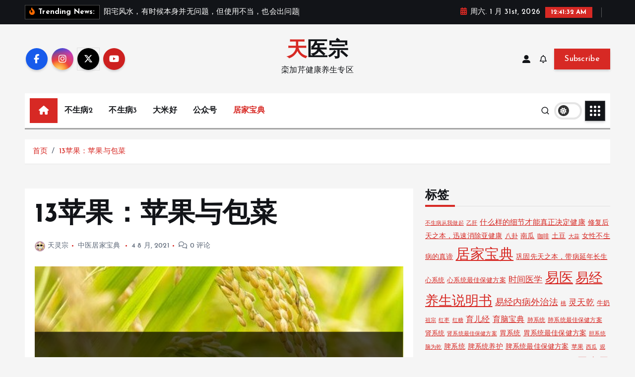

--- FILE ---
content_type: text/html; charset=UTF-8
request_url: https://tyz.pygowu.com/326.html
body_size: 16040
content:
<!doctype html>
<html lang="zh-Hans">
	<head>
		<meta charset="UTF-8">
		<meta name="viewport" content="width=device-width, initial-scale=1">
		<meta http-equiv="x-ua-compatible" content="ie=edge">
		
		<link rel="profile" href="https://gmpg.org/xfn/11">
		
		<meta name='robots' content='max-image-preview:large' />
<link rel="alternate" type="application/rss+xml" title="天医宗 &raquo; Feed" href="https://tyz.pygowu.com/feed" />
<link rel="alternate" type="application/rss+xml" title="天医宗 &raquo; 评论 Feed" href="https://tyz.pygowu.com/comments/feed" />
<link rel="alternate" title="oEmbed (JSON)" type="application/json+oembed" href="https://tyz.pygowu.com/wp-json/oembed/1.0/embed?url=https%3A%2F%2Ftyz.pygowu.com%2F326.html" />
<link rel="alternate" title="oEmbed (XML)" type="text/xml+oembed" href="https://tyz.pygowu.com/wp-json/oembed/1.0/embed?url=https%3A%2F%2Ftyz.pygowu.com%2F326.html&#038;format=xml" />
<style id='wp-img-auto-sizes-contain-inline-css' type='text/css'>
img:is([sizes=auto i],[sizes^="auto," i]){contain-intrinsic-size:3000px 1500px}
/*# sourceURL=wp-img-auto-sizes-contain-inline-css */
</style>
<link rel='stylesheet' id='wxsync_main_css-css' href='https://tyz.pygowu.com/wp-content/plugins/wxsync/libs/wxsync.css?ver=1.0.2' type='text/css' media='screen' />
<style id='wp-emoji-styles-inline-css' type='text/css'>

	img.wp-smiley, img.emoji {
		display: inline !important;
		border: none !important;
		box-shadow: none !important;
		height: 1em !important;
		width: 1em !important;
		margin: 0 0.07em !important;
		vertical-align: -0.1em !important;
		background: none !important;
		padding: 0 !important;
	}
/*# sourceURL=wp-emoji-styles-inline-css */
</style>
<style id='wp-block-library-inline-css' type='text/css'>
:root{--wp-block-synced-color:#7a00df;--wp-block-synced-color--rgb:122,0,223;--wp-bound-block-color:var(--wp-block-synced-color);--wp-editor-canvas-background:#ddd;--wp-admin-theme-color:#007cba;--wp-admin-theme-color--rgb:0,124,186;--wp-admin-theme-color-darker-10:#006ba1;--wp-admin-theme-color-darker-10--rgb:0,107,160.5;--wp-admin-theme-color-darker-20:#005a87;--wp-admin-theme-color-darker-20--rgb:0,90,135;--wp-admin-border-width-focus:2px}@media (min-resolution:192dpi){:root{--wp-admin-border-width-focus:1.5px}}.wp-element-button{cursor:pointer}:root .has-very-light-gray-background-color{background-color:#eee}:root .has-very-dark-gray-background-color{background-color:#313131}:root .has-very-light-gray-color{color:#eee}:root .has-very-dark-gray-color{color:#313131}:root .has-vivid-green-cyan-to-vivid-cyan-blue-gradient-background{background:linear-gradient(135deg,#00d084,#0693e3)}:root .has-purple-crush-gradient-background{background:linear-gradient(135deg,#34e2e4,#4721fb 50%,#ab1dfe)}:root .has-hazy-dawn-gradient-background{background:linear-gradient(135deg,#faaca8,#dad0ec)}:root .has-subdued-olive-gradient-background{background:linear-gradient(135deg,#fafae1,#67a671)}:root .has-atomic-cream-gradient-background{background:linear-gradient(135deg,#fdd79a,#004a59)}:root .has-nightshade-gradient-background{background:linear-gradient(135deg,#330968,#31cdcf)}:root .has-midnight-gradient-background{background:linear-gradient(135deg,#020381,#2874fc)}:root{--wp--preset--font-size--normal:16px;--wp--preset--font-size--huge:42px}.has-regular-font-size{font-size:1em}.has-larger-font-size{font-size:2.625em}.has-normal-font-size{font-size:var(--wp--preset--font-size--normal)}.has-huge-font-size{font-size:var(--wp--preset--font-size--huge)}.has-text-align-center{text-align:center}.has-text-align-left{text-align:left}.has-text-align-right{text-align:right}.has-fit-text{white-space:nowrap!important}#end-resizable-editor-section{display:none}.aligncenter{clear:both}.items-justified-left{justify-content:flex-start}.items-justified-center{justify-content:center}.items-justified-right{justify-content:flex-end}.items-justified-space-between{justify-content:space-between}.screen-reader-text{border:0;clip-path:inset(50%);height:1px;margin:-1px;overflow:hidden;padding:0;position:absolute;width:1px;word-wrap:normal!important}.screen-reader-text:focus{background-color:#ddd;clip-path:none;color:#444;display:block;font-size:1em;height:auto;left:5px;line-height:normal;padding:15px 23px 14px;text-decoration:none;top:5px;width:auto;z-index:100000}html :where(.has-border-color){border-style:solid}html :where([style*=border-top-color]){border-top-style:solid}html :where([style*=border-right-color]){border-right-style:solid}html :where([style*=border-bottom-color]){border-bottom-style:solid}html :where([style*=border-left-color]){border-left-style:solid}html :where([style*=border-width]){border-style:solid}html :where([style*=border-top-width]){border-top-style:solid}html :where([style*=border-right-width]){border-right-style:solid}html :where([style*=border-bottom-width]){border-bottom-style:solid}html :where([style*=border-left-width]){border-left-style:solid}html :where(img[class*=wp-image-]){height:auto;max-width:100%}:where(figure){margin:0 0 1em}html :where(.is-position-sticky){--wp-admin--admin-bar--position-offset:var(--wp-admin--admin-bar--height,0px)}@media screen and (max-width:600px){html :where(.is-position-sticky){--wp-admin--admin-bar--position-offset:0px}}

/*# sourceURL=wp-block-library-inline-css */
</style><style id='global-styles-inline-css' type='text/css'>
:root{--wp--preset--aspect-ratio--square: 1;--wp--preset--aspect-ratio--4-3: 4/3;--wp--preset--aspect-ratio--3-4: 3/4;--wp--preset--aspect-ratio--3-2: 3/2;--wp--preset--aspect-ratio--2-3: 2/3;--wp--preset--aspect-ratio--16-9: 16/9;--wp--preset--aspect-ratio--9-16: 9/16;--wp--preset--color--black: #000000;--wp--preset--color--cyan-bluish-gray: #abb8c3;--wp--preset--color--white: #ffffff;--wp--preset--color--pale-pink: #f78da7;--wp--preset--color--vivid-red: #cf2e2e;--wp--preset--color--luminous-vivid-orange: #ff6900;--wp--preset--color--luminous-vivid-amber: #fcb900;--wp--preset--color--light-green-cyan: #7bdcb5;--wp--preset--color--vivid-green-cyan: #00d084;--wp--preset--color--pale-cyan-blue: #8ed1fc;--wp--preset--color--vivid-cyan-blue: #0693e3;--wp--preset--color--vivid-purple: #9b51e0;--wp--preset--gradient--vivid-cyan-blue-to-vivid-purple: linear-gradient(135deg,rgb(6,147,227) 0%,rgb(155,81,224) 100%);--wp--preset--gradient--light-green-cyan-to-vivid-green-cyan: linear-gradient(135deg,rgb(122,220,180) 0%,rgb(0,208,130) 100%);--wp--preset--gradient--luminous-vivid-amber-to-luminous-vivid-orange: linear-gradient(135deg,rgb(252,185,0) 0%,rgb(255,105,0) 100%);--wp--preset--gradient--luminous-vivid-orange-to-vivid-red: linear-gradient(135deg,rgb(255,105,0) 0%,rgb(207,46,46) 100%);--wp--preset--gradient--very-light-gray-to-cyan-bluish-gray: linear-gradient(135deg,rgb(238,238,238) 0%,rgb(169,184,195) 100%);--wp--preset--gradient--cool-to-warm-spectrum: linear-gradient(135deg,rgb(74,234,220) 0%,rgb(151,120,209) 20%,rgb(207,42,186) 40%,rgb(238,44,130) 60%,rgb(251,105,98) 80%,rgb(254,248,76) 100%);--wp--preset--gradient--blush-light-purple: linear-gradient(135deg,rgb(255,206,236) 0%,rgb(152,150,240) 100%);--wp--preset--gradient--blush-bordeaux: linear-gradient(135deg,rgb(254,205,165) 0%,rgb(254,45,45) 50%,rgb(107,0,62) 100%);--wp--preset--gradient--luminous-dusk: linear-gradient(135deg,rgb(255,203,112) 0%,rgb(199,81,192) 50%,rgb(65,88,208) 100%);--wp--preset--gradient--pale-ocean: linear-gradient(135deg,rgb(255,245,203) 0%,rgb(182,227,212) 50%,rgb(51,167,181) 100%);--wp--preset--gradient--electric-grass: linear-gradient(135deg,rgb(202,248,128) 0%,rgb(113,206,126) 100%);--wp--preset--gradient--midnight: linear-gradient(135deg,rgb(2,3,129) 0%,rgb(40,116,252) 100%);--wp--preset--font-size--small: 13px;--wp--preset--font-size--medium: 20px;--wp--preset--font-size--large: 36px;--wp--preset--font-size--x-large: 42px;--wp--preset--spacing--20: 0.44rem;--wp--preset--spacing--30: 0.67rem;--wp--preset--spacing--40: 1rem;--wp--preset--spacing--50: 1.5rem;--wp--preset--spacing--60: 2.25rem;--wp--preset--spacing--70: 3.38rem;--wp--preset--spacing--80: 5.06rem;--wp--preset--shadow--natural: 6px 6px 9px rgba(0, 0, 0, 0.2);--wp--preset--shadow--deep: 12px 12px 50px rgba(0, 0, 0, 0.4);--wp--preset--shadow--sharp: 6px 6px 0px rgba(0, 0, 0, 0.2);--wp--preset--shadow--outlined: 6px 6px 0px -3px rgb(255, 255, 255), 6px 6px rgb(0, 0, 0);--wp--preset--shadow--crisp: 6px 6px 0px rgb(0, 0, 0);}:where(.is-layout-flex){gap: 0.5em;}:where(.is-layout-grid){gap: 0.5em;}body .is-layout-flex{display: flex;}.is-layout-flex{flex-wrap: wrap;align-items: center;}.is-layout-flex > :is(*, div){margin: 0;}body .is-layout-grid{display: grid;}.is-layout-grid > :is(*, div){margin: 0;}:where(.wp-block-columns.is-layout-flex){gap: 2em;}:where(.wp-block-columns.is-layout-grid){gap: 2em;}:where(.wp-block-post-template.is-layout-flex){gap: 1.25em;}:where(.wp-block-post-template.is-layout-grid){gap: 1.25em;}.has-black-color{color: var(--wp--preset--color--black) !important;}.has-cyan-bluish-gray-color{color: var(--wp--preset--color--cyan-bluish-gray) !important;}.has-white-color{color: var(--wp--preset--color--white) !important;}.has-pale-pink-color{color: var(--wp--preset--color--pale-pink) !important;}.has-vivid-red-color{color: var(--wp--preset--color--vivid-red) !important;}.has-luminous-vivid-orange-color{color: var(--wp--preset--color--luminous-vivid-orange) !important;}.has-luminous-vivid-amber-color{color: var(--wp--preset--color--luminous-vivid-amber) !important;}.has-light-green-cyan-color{color: var(--wp--preset--color--light-green-cyan) !important;}.has-vivid-green-cyan-color{color: var(--wp--preset--color--vivid-green-cyan) !important;}.has-pale-cyan-blue-color{color: var(--wp--preset--color--pale-cyan-blue) !important;}.has-vivid-cyan-blue-color{color: var(--wp--preset--color--vivid-cyan-blue) !important;}.has-vivid-purple-color{color: var(--wp--preset--color--vivid-purple) !important;}.has-black-background-color{background-color: var(--wp--preset--color--black) !important;}.has-cyan-bluish-gray-background-color{background-color: var(--wp--preset--color--cyan-bluish-gray) !important;}.has-white-background-color{background-color: var(--wp--preset--color--white) !important;}.has-pale-pink-background-color{background-color: var(--wp--preset--color--pale-pink) !important;}.has-vivid-red-background-color{background-color: var(--wp--preset--color--vivid-red) !important;}.has-luminous-vivid-orange-background-color{background-color: var(--wp--preset--color--luminous-vivid-orange) !important;}.has-luminous-vivid-amber-background-color{background-color: var(--wp--preset--color--luminous-vivid-amber) !important;}.has-light-green-cyan-background-color{background-color: var(--wp--preset--color--light-green-cyan) !important;}.has-vivid-green-cyan-background-color{background-color: var(--wp--preset--color--vivid-green-cyan) !important;}.has-pale-cyan-blue-background-color{background-color: var(--wp--preset--color--pale-cyan-blue) !important;}.has-vivid-cyan-blue-background-color{background-color: var(--wp--preset--color--vivid-cyan-blue) !important;}.has-vivid-purple-background-color{background-color: var(--wp--preset--color--vivid-purple) !important;}.has-black-border-color{border-color: var(--wp--preset--color--black) !important;}.has-cyan-bluish-gray-border-color{border-color: var(--wp--preset--color--cyan-bluish-gray) !important;}.has-white-border-color{border-color: var(--wp--preset--color--white) !important;}.has-pale-pink-border-color{border-color: var(--wp--preset--color--pale-pink) !important;}.has-vivid-red-border-color{border-color: var(--wp--preset--color--vivid-red) !important;}.has-luminous-vivid-orange-border-color{border-color: var(--wp--preset--color--luminous-vivid-orange) !important;}.has-luminous-vivid-amber-border-color{border-color: var(--wp--preset--color--luminous-vivid-amber) !important;}.has-light-green-cyan-border-color{border-color: var(--wp--preset--color--light-green-cyan) !important;}.has-vivid-green-cyan-border-color{border-color: var(--wp--preset--color--vivid-green-cyan) !important;}.has-pale-cyan-blue-border-color{border-color: var(--wp--preset--color--pale-cyan-blue) !important;}.has-vivid-cyan-blue-border-color{border-color: var(--wp--preset--color--vivid-cyan-blue) !important;}.has-vivid-purple-border-color{border-color: var(--wp--preset--color--vivid-purple) !important;}.has-vivid-cyan-blue-to-vivid-purple-gradient-background{background: var(--wp--preset--gradient--vivid-cyan-blue-to-vivid-purple) !important;}.has-light-green-cyan-to-vivid-green-cyan-gradient-background{background: var(--wp--preset--gradient--light-green-cyan-to-vivid-green-cyan) !important;}.has-luminous-vivid-amber-to-luminous-vivid-orange-gradient-background{background: var(--wp--preset--gradient--luminous-vivid-amber-to-luminous-vivid-orange) !important;}.has-luminous-vivid-orange-to-vivid-red-gradient-background{background: var(--wp--preset--gradient--luminous-vivid-orange-to-vivid-red) !important;}.has-very-light-gray-to-cyan-bluish-gray-gradient-background{background: var(--wp--preset--gradient--very-light-gray-to-cyan-bluish-gray) !important;}.has-cool-to-warm-spectrum-gradient-background{background: var(--wp--preset--gradient--cool-to-warm-spectrum) !important;}.has-blush-light-purple-gradient-background{background: var(--wp--preset--gradient--blush-light-purple) !important;}.has-blush-bordeaux-gradient-background{background: var(--wp--preset--gradient--blush-bordeaux) !important;}.has-luminous-dusk-gradient-background{background: var(--wp--preset--gradient--luminous-dusk) !important;}.has-pale-ocean-gradient-background{background: var(--wp--preset--gradient--pale-ocean) !important;}.has-electric-grass-gradient-background{background: var(--wp--preset--gradient--electric-grass) !important;}.has-midnight-gradient-background{background: var(--wp--preset--gradient--midnight) !important;}.has-small-font-size{font-size: var(--wp--preset--font-size--small) !important;}.has-medium-font-size{font-size: var(--wp--preset--font-size--medium) !important;}.has-large-font-size{font-size: var(--wp--preset--font-size--large) !important;}.has-x-large-font-size{font-size: var(--wp--preset--font-size--x-large) !important;}
/*# sourceURL=global-styles-inline-css */
</style>

<style id='classic-theme-styles-inline-css' type='text/css'>
/*! This file is auto-generated */
.wp-block-button__link{color:#fff;background-color:#32373c;border-radius:9999px;box-shadow:none;text-decoration:none;padding:calc(.667em + 2px) calc(1.333em + 2px);font-size:1.125em}.wp-block-file__button{background:#32373c;color:#fff;text-decoration:none}
/*# sourceURL=/wp-includes/css/classic-themes.min.css */
</style>
<link rel='stylesheet' id='slick-css' href='https://tyz.pygowu.com/wp-content/themes/newsmunch/assets/vendors/css/slick.css?ver=6.9' type='text/css' media='all' />
<link rel='stylesheet' id='all-css-css' href='https://tyz.pygowu.com/wp-content/themes/newsmunch/assets/vendors/css/all.min.css?ver=6.9' type='text/css' media='all' />
<link rel='stylesheet' id='animate-css' href='https://tyz.pygowu.com/wp-content/themes/newsmunch/assets/vendors/css/animate.min.css?ver=6.9' type='text/css' media='all' />
<link rel='stylesheet' id='newsmunch-core-css' href='https://tyz.pygowu.com/wp-content/themes/newsmunch/assets/css/core.css?ver=6.9' type='text/css' media='all' />
<link rel='stylesheet' id='newsmunch-theme-css' href='https://tyz.pygowu.com/wp-content/themes/newsmunch/assets/css/themes.css?ver=6.9' type='text/css' media='all' />
<link rel='stylesheet' id='newsmunch-woocommerce-css' href='https://tyz.pygowu.com/wp-content/themes/newsmunch/assets/css/woo-styles.css?ver=6.9' type='text/css' media='all' />
<link rel='stylesheet' id='newsmunch-dark-css' href='https://tyz.pygowu.com/wp-content/themes/newsmunch/assets/css/dark.css?ver=6.9' type='text/css' media='all' />
<link rel='stylesheet' id='newsmunch-responsive-css' href='https://tyz.pygowu.com/wp-content/themes/newsmunch/assets/css/responsive.css?ver=6.9' type='text/css' media='all' />
<link rel='stylesheet' id='newsmunch-style-css' href='https://tyz.pygowu.com/wp-content/themes/newstick/style.css?ver=6.9' type='text/css' media='all' />
<style id='newsmunch-style-inline-css' type='text/css'>
.dt-container-md,.dt__slider-main .owl-dots {
						max-width: 2000px;
					}
	@media (min-width: 992px) {#dt-main {
					max-width:67%;
					flex-basis:67%;
				}
#dt-sidebar {
					max-width:33%;
					flex-basis:33%;
				}}

/*# sourceURL=newsmunch-style-inline-css */
</style>
<link rel='stylesheet' id='newsmunch-google-fonts-css' href='https://tyz.pygowu.com/wp-content/fonts/c9de25b5f293627f0fd53a61da7e2d86.css' type='text/css' media='all' />
<link rel='stylesheet' id='newstick-parent-theme-style-css' href='https://tyz.pygowu.com/wp-content/themes/newsmunch/style.css?ver=6.9' type='text/css' media='all' />
<script type="text/javascript" src="https://tyz.pygowu.com/wp-includes/js/jquery/jquery.min.js?ver=3.7.1" id="jquery-core-js"></script>
<script type="text/javascript" src="https://tyz.pygowu.com/wp-includes/js/jquery/jquery-migrate.min.js?ver=3.4.1" id="jquery-migrate-js"></script>
<script type="text/javascript" src="https://tyz.pygowu.com/wp-content/plugins/links-auto-replacer/public/js/lar-public.js?ver=2.0.0" id="links-auto-replacer-js"></script>
<script type="text/javascript" src="https://tyz.pygowu.com/wp-content/themes/newsmunch/assets/vendors/js/slick.min.js?ver=1" id="slick-js"></script>
<link rel="https://api.w.org/" href="https://tyz.pygowu.com/wp-json/" /><link rel="alternate" title="JSON" type="application/json" href="https://tyz.pygowu.com/wp-json/wp/v2/posts/326" /><link rel="EditURI" type="application/rsd+xml" title="RSD" href="https://tyz.pygowu.com/xmlrpc.php?rsd" />
<meta name="generator" content="WordPress 6.9" />
<link rel="canonical" href="https://tyz.pygowu.com/326.html" />
<link rel='shortlink' href='https://tyz.pygowu.com/?p=326' />
<style> .lar_social_share_icon{
 				margin: 2px;
 				}</style><title>13苹果：苹果与包菜-天医宗</title>
<meta name="description" content="苹果与包菜 有人喜欢吃苹果，湿疹厉害。其亲戚教她一个方法：简&hellip;" />
<meta name="keywords" content="居家宝典,苹果" />
<script charset="UTF-8" id="LA_COLLECT" src="//sdk.51.la/js-sdk-pro.min.js"></script>
                <script>LA.init({id: "JvifoVgMxUuykYrh",ck: "JvifoVgMxUuykYrh"})</script>	<style type="text/css">
			body header .site--logo .site--title,
		body header .site--logo .site--description {
			color: #121418;
		}
		</style>
	<link rel="icon" href="https://tyz.pygowu.com/wp-content/uploads/2020/08/cropped-logo-32x32.png" sizes="32x32" />
<link rel="icon" href="https://tyz.pygowu.com/wp-content/uploads/2020/08/cropped-logo-192x192.png" sizes="192x192" />
<link rel="apple-touch-icon" href="https://tyz.pygowu.com/wp-content/uploads/2020/08/cropped-logo-180x180.png" />
<meta name="msapplication-TileImage" content="https://tyz.pygowu.com/wp-content/uploads/2020/08/cropped-logo-270x270.png" />
	</head>
<body class="wp-singular post-template-default single single-post postid-326 single-format-standard wp-theme-newsmunch wp-child-theme-newstick dt-section--title-three btn--effect-one sticky-header sticky-sidebar">
	 <div class="dt_readingbar-wrapper">
        <div class="dt_readingbar"></div>
    </div>
	<div id="page" class="site">
		<a class="skip-link screen-reader-text" href="#content">跳转到内容</a>
	
			 <div id="dt_preloader" class="dt_preloader">
			<div class="dt_preloader-inner">
				<div class="dt_preloader-handle">
					<button type="button" class="dt_preloader-close site--close"></button>
					<div class="dt_preloader-animation">
						<div class="dt_preloader-object"></div>
					</div>
				</div>
			</div>
		</div>
		
<header id="dt_header" class="dt_header header--ten menu__active-three">
	<div class="dt_header-inner">
					<div class="dt_header-topbar dt-d-lg-block dt-d-none">
					<div class="dt-container-md">
		<div class="dt-row">
			<div class="dt-col-lg-7 dt-col-12">
				<div class="dt_header-wrap left">
							<div class="widget dt-news-headline">
							<strong class="dt-news-heading"><i class="fas fa-fire-alt"></i> Trending News:</strong>
						<span class="dt_heading dt_heading_2">
				<span class="dt_heading_inner">
					<b class="is_on">阳宅风水，有时候本身并无问题，但使用不当，也会出问题</b><b class="">家里或者阳台上的花花草草，也算得是阳宅风水</b><b class="">居家过日子，有小孩子的，也要注意色泽非常艳丽的东西</b><b class="">窗前挂着一串风铃开通黄泉路的</b><b class="">家里的风水，还要注意床下</b><b class="">旅游纪念品造成阳宅风水问题</b><b class="">房子内里的风水，也是很重要的</b><b class="">房子本身自然也很重要</b><b class="">房子的外部环境很重要的</b><b class="">命对人的影响第一，运对人的影响第二，风水对人的影响第三</b><b class="">知道自己的运气所在，好用得很的</b><b class="">人体是一个小宇宙</b><b class="">中国传统上常说的“运气”，就是这么来的，就是指的五运六气</b><b class="">八卦的特性</b><b class="">离卦特性</b><b class="">震卦特性</b><b class="">坤卦特性</b><b class="">兑卦特性</b><b class="">巽卦的特性</b><b class="">一个人生日八字对应的卦象，刻画了人的最为本质的性格</b><b class="">不能从表面上看人的</b><b class="">命运决定性格</b><b class="">高考女生止月经</b><b class="">天黑后，被人拍肩膀&#8212;&#8211;一例</b><b class="">耳朵闭气&#8212;-一例</b><b class="">闲聊：愿意生孩子</b><b class="">宫颈息肉、子宫内膜息肉、白带&#8212;&#8211;一例</b><b class="">补脾的方法</b><b class="">补脾，擅长人际交往</b><b class="">闲聊：艮卦男人</b><b class="">咳嗽，乳中穴</b><b class="">闲聊：牡丹花与男孩</b><b class="">注意：太阳晒被子、衣物&#8212;&#8211;</b><b class="">挺胸直背&#8212;温溜穴</b><b class="">尿道口疼&#8212;-一例</b><b class="">发烧，印堂与太阳穴疼&#8212;&#8211;一例</b><b class="">颈部一动就痛&#8212;&#8211;一例</b><b class="">小孩子病后情绪不高&#8212;&#8211;一例</b><b class="">灵气空间健康讲堂</b><b class="">多点侠溪和光明,可消淋巴结肿大</b><b class="">我用耳尖放血法来治麦粒肿</b><b class="">金银花，鼻子生疮就找它</b><b class="">鼻孔老发干、银翘、侠溪来救难</b><b class="">有鼻炎，嚼人参就会好</b><b class="">爱流鼻血的人，请多闻人参</b><b class="">牙痛起来要命，谁是我们救星</b><b class="">脚丫问题</b><b class="">手指起小泡&#8212;&#8211;一例</b><b class="">油炸食物&#8212;&#8211;</b><b class="">皮肤大片红疹（吃小龙虾么，看过来&#8212;&#8211;）</b><b class="">注意带孩子的人！</b><b class="">肩周炎</b><b class="">提升做饭天赋，让做饭好吃</b><b class="">吃柑橘有痰、鼻塞（附支正图片）</b><b class="">己巳月来临！</b><b class="">皮肤问题，取支正穴</b><b class="">闲聊：清华113周年校庆</b><b class="">关于教育孩子&#8212;&#8211;</b><b class="">吃撑，消化不良&#8212;&#8211;一例</b><b class="">打鼾</b><b class="">男人，女人</b><b class="">局部疼痛</b><b class="">头疼，发烧&#8212;&#8211;一例</b><b class="">头部怕风，兑端穴</b><b class="">今日甲子，适宜谈情说爱</b><b class="">补肝，喜欢家庭和孩子</b><b class="">《地母经》里的甲辰年</b><b class="">小麦面粉功效</b><b class="">莲子</b><b class="">荷花</b><b class="">脑中幻想&#8212;&#8211;一例</b><b class="">高烧手抖，浑身无力&#8212;&#8211;一例</b><b class="">鼻炎预防&#8212;&#8211;一例</b><b class="">网球肘&#8212;&#8211;一例</b><b class="">鬼压床、做噩梦&#8212;一例</b><b class="">离魂，鬼压床&#8212;-一例</b><b class="">悲伤，痛苦&#8212;&#8211;一例</b><b class="">焦虑症&#8212;一例</b><b class="">找原因的重要性&#8212;打喷嚏流鼻涕一例</b><b class="">后脑勺疼</b><b class="">麻辣鱼引起眩晕&#8212;&#8211;一例</b><b class="">带状疱疹</b><b class="">一命二运三风水，个人卦象计算方法</b><b class="">生死由命，富贵在天</b><b class="">中国自古讲究“入土为安”</b><b class="">未定生，先定死</b><b class="">闲话五：一命二运三风水</b><b class="">姻缘，也可求助祖宗们</b><b class="">求神仙保佑不如求祖宗保佑</b><b class="">一年有四大鬼节</b><b class="">祖宗参与孩子的成长</b><b class="">祖宗们不仅买孩子送来，也参与孩子的成长的</b><b class="">有夫妇婚后八年未孕</b><b class="">做过一个梦，梦里，她的祖宗跟她要三样东西</b><b class="">提到祖宗买孩子，曾经听过的一个故事来</b><b class="">闲话四：祖宗保佑</b><b class="">古话说，请神容易送神难。何止是送神难呢</b><b class="">铃铛呀&#8212;&#8211;那是开通黄泉路的东西</b><b class="">自助者天助，“求人不如求己”</b><b class="">人有三魂，受天魂、地魂的保佑</b>				</span>
			</span>
		</div>
					</div>
			</div>
			<div class="dt-col-lg-5 dt-col-12">
				<div class="dt_header-wrap right">
							<div class="widget dt-current-date">
							<span>
					<i class="fas fa-calendar-alt"></i> 
					周六. 1 月 31st, 2026 				</span>
										<span id="dt-time" class="dt-time"></span>
				
		</div>
								<div class="widget dt-weather">
			<div class="cities"></div>
		</div>
					</div>
			</div>
		</div>
	</div>
				</div>
				<div class="dt_header-navwrapper">
			<div class="dt_header-navwrapperinner">
				<!--=== / Start: DT_Navbar / === -->
				<div class="dt_navbar dt-d-none dt-d-lg-block">
					<div class="dt_navbar-wrapper is--sticky">
						<div class="dt_navbar-inner " >
							<div class="dt-container-md">
								<div class="dt-row dt-py-5">                                        
									<div class="dt-col-md dt-my-auto">
										<div class="dt_navbar-right">
											<ul class="dt_navbar-list-right">
												<li class="dt_navbar-widget-item">
															<div class="widget widget_social">
							<a href="#"><i class="fab fa-facebook-f"></i></a>
							<a href="#"><i class="fab fa-instagram"></i></a>
							<a href="#"><i class="fab fa-x-twitter"></i></a>
							<a href="#"><i class="fab fa-youtube"></i></a>
					</div>
													</li>
											</ul>
										</div>
									</div>
									<div class="dt-col-md dt-my-auto">
										<div class="site--logo">
														<a href="https://tyz.pygowu.com/">
				<h1 class="site--title">
					天医宗				</h1>
			</a>	
								<p class="site--description">栾加芹健康养生专区</p>
												</div>
									</div>
									<div class="dt-col-md dt-my-auto">
										<div class="dt_navbar-right">
											<ul class="dt_navbar-list-right">
																											<li class="dt_navbar-login-item">
									<a href="https://tyz.pygowu.com/wp-login.php?redirect_to=https%3A%2F%2Ftyz.pygowu.com" class="dt-user-login"><i class="fas fa-user-alt"></i></a>
							</li>
																	<li class="dt_navbar-subscribe-item">
				<a href="#" class="dt-subscribe"><i class="far fa-bell"></i></a>
			</li>
															<li class="dt_navbar-button-item">
		<a href="#"  class="dt-btn dt-btn-primary" data-title="Subscribe">Subscribe</a>
	</li>
											</ul>
										</div>
									</div>
								</div>
							</div>
						</div>
						<div class="dt_navbar-menus">
							<div class="dt-container-md">
								<div class="dt-row">
									<div class="dt-col-12">
										<div class="dt_navbar-menu">
											<nav class="dt_navbar-nav">
																								<span class="dt_home-icon"><a href="https://tyz.pygowu.com" class="nav-link" aria-current="page"><i class="fas fa-home"></i></a></span>
												<ul id="menu-%e4%b8%bb%e8%8f%9c%e5%8d%95" class="dt_navbar-mainmenu"><li itemscope="itemscope" itemtype="https://www.schema.org/SiteNavigationElement" id="menu-item-365" class="menu-item menu-item-type-taxonomy menu-item-object-category menu-item-365 menu-item"><a title="不生病2" href="https://tyz.pygowu.com/category/bsb2" class="nav-link">不生病2</a></li>
<li itemscope="itemscope" itemtype="https://www.schema.org/SiteNavigationElement" id="menu-item-366" class="menu-item menu-item-type-taxonomy menu-item-object-category menu-item-366 menu-item"><a title="不生病3" href="https://tyz.pygowu.com/category/bsb3" class="nav-link">不生病3</a></li>
<li itemscope="itemscope" itemtype="https://www.schema.org/SiteNavigationElement" id="menu-item-367" class="menu-item menu-item-type-taxonomy menu-item-object-category menu-item-367 menu-item"><a title="大米好" href="https://tyz.pygowu.com/category/dmbyh" class="nav-link">大米好</a></li>
<li itemscope="itemscope" itemtype="https://www.schema.org/SiteNavigationElement" id="menu-item-455" class="menu-item menu-item-type-taxonomy menu-item-object-category menu-item-455 menu-item"><a title="公众号" href="https://tyz.pygowu.com/category/tyz" class="nav-link">公众号</a></li>
<li itemscope="itemscope" itemtype="https://www.schema.org/SiteNavigationElement" id="menu-item-368" class="menu-item menu-item-type-taxonomy menu-item-object-category current-post-ancestor current-menu-parent current-post-parent active menu-item-368 menu-item"><a title="居家宝典" href="https://tyz.pygowu.com/category/baodian" class="nav-link">居家宝典</a></li>
</ul>											</nav>
											<div class="dt_navbar-right">
												<ul class="dt_navbar-list-right">													
													<li class="dt_navbar-search-item">
	<button class="dt_navbar-search-toggle"><svg class="icon"><use xlink:href="https://tyz.pygowu.com/wp-content/themes/newsmunch/assets/icons/icons.svg#search-icon"></use></svg></button>
	<div class="dt_search search--header">
		<form method="get" class="dt_search-form" action="https://tyz.pygowu.com/" aria-label="重新搜索">
			<label for="dt_search-form-1">
				 				<span class="screen-reader-text">搜索：</span>
				<input type="search" id="dt_search-form-1" class="dt_search-field" placeholder="在这里搜索" value="" name="s" />
			</label>
			<button type="submit" class="dt_search-submit search-submit"><i class="fas fa-search" aria-hidden="true"></i></button>
		</form>
				<div class="categories">
			<h5>或者查看我们的热门类别...</h5>
			<div class="widget">
				<div class="wp-block-tag-cloud">
					<a href="https://tyz.pygowu.com/tag/%e4%b8%81%e9%85%89">丁酉</a><a href="https://tyz.pygowu.com/tag/%e4%b8%83%e6%9c%88%e5%8d%8a">七月半</a><a href="https://tyz.pygowu.com/tag/%e4%b8%89%e4%b8%83">三七</a><a href="https://tyz.pygowu.com/tag/%e4%b8%8a%e7%81%ab">上火</a><a href="https://tyz.pygowu.com/tag/%e4%b8%8a%e8%84%98">上脘</a><a href="https://tyz.pygowu.com/tag/%e4%b8%8d%e5%ad%95%e7%97%87">不孕症</a><a href="https://tyz.pygowu.com/tag/%e4%b8%8d%e7%94%9f%e7%97%85%e4%bb%8e%e6%88%91%e5%81%9a%e8%b5%b7">不生病从我做起</a><a href="https://tyz.pygowu.com/tag/%e4%b8%98%e5%a2%9f">丘墟</a><a href="https://tyz.pygowu.com/tag/%e4%b8%9d%e7%93%9c">丝瓜</a>				</div>
			</div>
		</div>
				<button type="button" class="dt_search-close site--close"></button>
	</div>
</li>
														<li class="dt_switcherdarkbtn-item">
		<button type="button" class="dt_switcherdarkbtn"></button>
	</li>
															<li class="dt_navbar-sidebar-item">
			<div class="dt_navbar-sidebar-btn">
				<button type="button" class="dt_navbar-sidebar-toggle">
					<span class="dt_navbar-sidebar-toggle-inner"><span></span><span></span><span></span><span></span><span></span><span></span><span></span><span></span><span></span></span>
				</button>
				<div class="dt_sidebar-toggle">
					<div class="off--layer dt_sidebar-close"></div>
					<div class="dt_sidebar-wrapper">
						<div class="dt_sidebar-inner">
							<button type="button" class="dt_sidebar-close site--close"></button>
							<div class="dt_sidebar-content">
															</div>
						</div>
					</div>
				</div>
			</div>
		</li>
														
												</ul>
											</div>
										</div>
									</div>
								</div>
							</div>
						</div>
					</div>
				</div>
				<!--=== / End: DT_Navbar / === -->
				<!--=== / Start: DT_Mobile Menu / === -->
				<div class="dt_mobilenav dt-d-lg-none">
											<div class="dt_mobilenav-topbar">
							<button type="button" class="dt_mobilenav-topbar-toggle"><i class="fas fa-angle-double-down" aria-hidden="true"></i></button>
							<div class="dt_mobilenav-topbar-content">
								<div class="dt_header-topbar">
										<div class="dt-container-md">
		<div class="dt-row">
			<div class="dt-col-lg-7 dt-col-12">
				<div class="dt_header-wrap left">
							<div class="widget dt-news-headline">
							<strong class="dt-news-heading"><i class="fas fa-fire-alt"></i> Trending News:</strong>
						<span class="dt_heading dt_heading_2">
				<span class="dt_heading_inner">
					<b class="is_on">阳宅风水，有时候本身并无问题，但使用不当，也会出问题</b><b class="">家里或者阳台上的花花草草，也算得是阳宅风水</b><b class="">居家过日子，有小孩子的，也要注意色泽非常艳丽的东西</b><b class="">窗前挂着一串风铃开通黄泉路的</b><b class="">家里的风水，还要注意床下</b><b class="">旅游纪念品造成阳宅风水问题</b><b class="">房子内里的风水，也是很重要的</b><b class="">房子本身自然也很重要</b><b class="">房子的外部环境很重要的</b><b class="">命对人的影响第一，运对人的影响第二，风水对人的影响第三</b><b class="">知道自己的运气所在，好用得很的</b><b class="">人体是一个小宇宙</b><b class="">中国传统上常说的“运气”，就是这么来的，就是指的五运六气</b><b class="">八卦的特性</b><b class="">离卦特性</b><b class="">震卦特性</b><b class="">坤卦特性</b><b class="">兑卦特性</b><b class="">巽卦的特性</b><b class="">一个人生日八字对应的卦象，刻画了人的最为本质的性格</b><b class="">不能从表面上看人的</b><b class="">命运决定性格</b><b class="">高考女生止月经</b><b class="">天黑后，被人拍肩膀&#8212;&#8211;一例</b><b class="">耳朵闭气&#8212;-一例</b><b class="">闲聊：愿意生孩子</b><b class="">宫颈息肉、子宫内膜息肉、白带&#8212;&#8211;一例</b><b class="">补脾的方法</b><b class="">补脾，擅长人际交往</b><b class="">闲聊：艮卦男人</b><b class="">咳嗽，乳中穴</b><b class="">闲聊：牡丹花与男孩</b><b class="">注意：太阳晒被子、衣物&#8212;&#8211;</b><b class="">挺胸直背&#8212;温溜穴</b><b class="">尿道口疼&#8212;-一例</b><b class="">发烧，印堂与太阳穴疼&#8212;&#8211;一例</b><b class="">颈部一动就痛&#8212;&#8211;一例</b><b class="">小孩子病后情绪不高&#8212;&#8211;一例</b><b class="">灵气空间健康讲堂</b><b class="">多点侠溪和光明,可消淋巴结肿大</b><b class="">我用耳尖放血法来治麦粒肿</b><b class="">金银花，鼻子生疮就找它</b><b class="">鼻孔老发干、银翘、侠溪来救难</b><b class="">有鼻炎，嚼人参就会好</b><b class="">爱流鼻血的人，请多闻人参</b><b class="">牙痛起来要命，谁是我们救星</b><b class="">脚丫问题</b><b class="">手指起小泡&#8212;&#8211;一例</b><b class="">油炸食物&#8212;&#8211;</b><b class="">皮肤大片红疹（吃小龙虾么，看过来&#8212;&#8211;）</b><b class="">注意带孩子的人！</b><b class="">肩周炎</b><b class="">提升做饭天赋，让做饭好吃</b><b class="">吃柑橘有痰、鼻塞（附支正图片）</b><b class="">己巳月来临！</b><b class="">皮肤问题，取支正穴</b><b class="">闲聊：清华113周年校庆</b><b class="">关于教育孩子&#8212;&#8211;</b><b class="">吃撑，消化不良&#8212;&#8211;一例</b><b class="">打鼾</b><b class="">男人，女人</b><b class="">局部疼痛</b><b class="">头疼，发烧&#8212;&#8211;一例</b><b class="">头部怕风，兑端穴</b><b class="">今日甲子，适宜谈情说爱</b><b class="">补肝，喜欢家庭和孩子</b><b class="">《地母经》里的甲辰年</b><b class="">小麦面粉功效</b><b class="">莲子</b><b class="">荷花</b><b class="">脑中幻想&#8212;&#8211;一例</b><b class="">高烧手抖，浑身无力&#8212;&#8211;一例</b><b class="">鼻炎预防&#8212;&#8211;一例</b><b class="">网球肘&#8212;&#8211;一例</b><b class="">鬼压床、做噩梦&#8212;一例</b><b class="">离魂，鬼压床&#8212;-一例</b><b class="">悲伤，痛苦&#8212;&#8211;一例</b><b class="">焦虑症&#8212;一例</b><b class="">找原因的重要性&#8212;打喷嚏流鼻涕一例</b><b class="">后脑勺疼</b><b class="">麻辣鱼引起眩晕&#8212;&#8211;一例</b><b class="">带状疱疹</b><b class="">一命二运三风水，个人卦象计算方法</b><b class="">生死由命，富贵在天</b><b class="">中国自古讲究“入土为安”</b><b class="">未定生，先定死</b><b class="">闲话五：一命二运三风水</b><b class="">姻缘，也可求助祖宗们</b><b class="">求神仙保佑不如求祖宗保佑</b><b class="">一年有四大鬼节</b><b class="">祖宗参与孩子的成长</b><b class="">祖宗们不仅买孩子送来，也参与孩子的成长的</b><b class="">有夫妇婚后八年未孕</b><b class="">做过一个梦，梦里，她的祖宗跟她要三样东西</b><b class="">提到祖宗买孩子，曾经听过的一个故事来</b><b class="">闲话四：祖宗保佑</b><b class="">古话说，请神容易送神难。何止是送神难呢</b><b class="">铃铛呀&#8212;&#8211;那是开通黄泉路的东西</b><b class="">自助者天助，“求人不如求己”</b><b class="">人有三魂，受天魂、地魂的保佑</b>				</span>
			</span>
		</div>
					</div>
			</div>
			<div class="dt-col-lg-5 dt-col-12">
				<div class="dt_header-wrap right">
							<div class="widget dt-current-date">
							<span>
					<i class="fas fa-calendar-alt"></i> 
					周六. 1 月 31st, 2026 				</span>
										<span id="dt-time" class="dt-time"></span>
				
		</div>
								<div class="widget dt-weather">
			<div class="cities"></div>
		</div>
					</div>
			</div>
		</div>
	</div>
									</div>
							</div>
						</div>
										<div class="dt_mobilenav-main  is--sticky" >
						<div class="dt-container-md">
							<div class="dt-row">
								<div class="dt-col-12">
									<div class="dt_mobilenav-menu">
										<div class="dt_mobilenav-toggles">
											<div class="dt_mobilenav-mainmenu">
												<button type="button" class="hamburger dt_mobilenav-mainmenu-toggle">
													<span></span>
													<span></span>
													<span></span>
												</button>
												<nav class="dt_mobilenav-mainmenu-content">
													<div class="dt_header-closemenu off--layer"></div>
													<div class="dt_mobilenav-mainmenu-inner">
														<button type="button" class="dt_header-closemenu site--close"></button>
														<ul id="menu-%e4%b8%bb%e8%8f%9c%e5%8d%95-1" class="dt_navbar-mainmenu"><li itemscope="itemscope" itemtype="https://www.schema.org/SiteNavigationElement" class="menu-item menu-item-type-taxonomy menu-item-object-category menu-item-365 menu-item"><a title="不生病2" href="https://tyz.pygowu.com/category/bsb2" class="nav-link">不生病2</a></li>
<li itemscope="itemscope" itemtype="https://www.schema.org/SiteNavigationElement" class="menu-item menu-item-type-taxonomy menu-item-object-category menu-item-366 menu-item"><a title="不生病3" href="https://tyz.pygowu.com/category/bsb3" class="nav-link">不生病3</a></li>
<li itemscope="itemscope" itemtype="https://www.schema.org/SiteNavigationElement" class="menu-item menu-item-type-taxonomy menu-item-object-category menu-item-367 menu-item"><a title="大米好" href="https://tyz.pygowu.com/category/dmbyh" class="nav-link">大米好</a></li>
<li itemscope="itemscope" itemtype="https://www.schema.org/SiteNavigationElement" class="menu-item menu-item-type-taxonomy menu-item-object-category menu-item-455 menu-item"><a title="公众号" href="https://tyz.pygowu.com/category/tyz" class="nav-link">公众号</a></li>
<li itemscope="itemscope" itemtype="https://www.schema.org/SiteNavigationElement" class="menu-item menu-item-type-taxonomy menu-item-object-category current-post-ancestor current-menu-parent current-post-parent active menu-item-368 menu-item"><a title="居家宝典" href="https://tyz.pygowu.com/category/baodian" class="nav-link">居家宝典</a></li>
</ul>													</div>
												</nav>
											</div>
										</div>
										<div class="dt_mobilenav-logo">
											<div class="site--logo">
															<a href="https://tyz.pygowu.com/">
				<h1 class="site--title">
					天医宗				</h1>
			</a>	
								<p class="site--description">栾加芹健康养生专区</p>
													</div>
										</div>
										<div class="dt_mobilenav-right">
											<div class="dt_navbar-right">
												<ul class="dt_navbar-list-right">
													<li class="dt_navbar-search-item">
	<button class="dt_navbar-search-toggle"><svg class="icon"><use xlink:href="https://tyz.pygowu.com/wp-content/themes/newsmunch/assets/icons/icons.svg#search-icon"></use></svg></button>
	<div class="dt_search search--header">
		<form method="get" class="dt_search-form" action="https://tyz.pygowu.com/" aria-label="重新搜索">
			<label for="dt_search-form-1">
				 				<span class="screen-reader-text">搜索：</span>
				<input type="search" id="dt_search-form-1" class="dt_search-field" placeholder="在这里搜索" value="" name="s" />
			</label>
			<button type="submit" class="dt_search-submit search-submit"><i class="fas fa-search" aria-hidden="true"></i></button>
		</form>
				<div class="categories">
			<h5>或者查看我们的热门类别...</h5>
			<div class="widget">
				<div class="wp-block-tag-cloud">
					<a href="https://tyz.pygowu.com/tag/%e4%b8%81%e9%85%89">丁酉</a><a href="https://tyz.pygowu.com/tag/%e4%b8%83%e6%9c%88%e5%8d%8a">七月半</a><a href="https://tyz.pygowu.com/tag/%e4%b8%89%e4%b8%83">三七</a><a href="https://tyz.pygowu.com/tag/%e4%b8%8a%e7%81%ab">上火</a><a href="https://tyz.pygowu.com/tag/%e4%b8%8a%e8%84%98">上脘</a><a href="https://tyz.pygowu.com/tag/%e4%b8%8d%e5%ad%95%e7%97%87">不孕症</a><a href="https://tyz.pygowu.com/tag/%e4%b8%8d%e7%94%9f%e7%97%85%e4%bb%8e%e6%88%91%e5%81%9a%e8%b5%b7">不生病从我做起</a><a href="https://tyz.pygowu.com/tag/%e4%b8%98%e5%a2%9f">丘墟</a><a href="https://tyz.pygowu.com/tag/%e4%b8%9d%e7%93%9c">丝瓜</a>				</div>
			</div>
		</div>
				<button type="button" class="dt_search-close site--close"></button>
	</div>
</li>
														<li class="dt_navbar-button-item">
		<a href="#"  class="dt-btn dt-btn-primary" data-title="Subscribe">Subscribe</a>
	</li>
												</ul>
											</div>
										</div>
									</div>
								</div>
							</div>
						</div>
					</div>
				</div>
				<!--=== / End: DT_Mobile Menu / === -->
			</div>
		</div>
	</div>
</header><section class="page-header style-2">
	<div class="dt-container-md">
		<div class="dt-row">
			<div class="dt-col-12">
									<div class="dt-text-left dt-py-0">
						<nav class="breadcrumbs">
							<ol class="breadcrumb dt-justify-content-left dt-mt-0 dt-mb-0">
								<li class="breadcrumb-item"><a href="https://tyz.pygowu.com">首页</a></li><li class="breadcrumb-item active"><a href="https://tyz.pygowu.com:443/326.html">13苹果：苹果与包菜</a></li>							</ol>
						</nav>
					</div>
					
			</div>
		</div>
	</div>
</section>
		
	<div id="content" class="site-content site-wrapper"><div class="dt-container-md">
	<div class="dt-row">
			
			<div id="dt-main" class="dt-col-lg-8 content-right">
			
			<div class="post post-single">
										<div class="post-header">
							<h1 class="title dt-mt-0 dt-mb-3">13苹果：苹果与包菜</h1>							<ul class="meta list-inline dt-mt-0 dt-mb-0">
																			<li class="list-inline-item"><a href="https://tyz.pygowu.com/author/admin"><img src="https://secure.gravatar.com/avatar/a3a0011218e0aaa0595e1ab0625c3626989c248ab71e3ca2668a282120f6ad46?s=96&#038;d=wavatar&#038;r=g" width="32" height="32" class="author" alt="天灵宗"/>天灵宗</a></li>
   																
																	<li class="list-inline-item">
										<a href="https://tyz.pygowu.com/category/baodian" rel="category tag">中医居家宝典</a>									</li>
								
																	<li class="list-inline-item">4 8 月, 2021</li>
																									<li class="list-inline-item"><i class="far fa-comments"></i> 0 评论 </li>
															</ul>
						</div>
						<article class="is-single post-content clearfix post has-post-thumbnail">
							<div class="clearfix">
																	<div class="featured-image">
										<img width="900" height="500" src="https://tyz.pygowu.com/wp-content/uploads/2021/08/居家宝典.png" class="attachment-post-thumbnail size-post-thumbnail wp-post-image" alt="" decoding="async" fetchpriority="high" srcset="https://tyz.pygowu.com/wp-content/uploads/2021/08/居家宝典.png 900w, https://tyz.pygowu.com/wp-content/uploads/2021/08/居家宝典-300x167.png 300w, https://tyz.pygowu.com/wp-content/uploads/2021/08/居家宝典-768x427.png 768w" sizes="(max-width: 900px) 100vw, 900px" />									</div>
																 
									<p><a href="https://tyz.pygowu.com/tag/%e8%8b%b9%e6%9e%9c" title="苹果" target="_self" class="tag_link">苹果</a>与包菜</p>
<p>有人喜欢吃苹果，<a href="https://tyz.pygowu.com/tag/%e6%b9%bf%e7%96%b9" title="湿疹" target="_self" class="tag_link">湿疹</a>厉害。其亲戚教她一个方法：简单<a href="https://tyz.pygowu.com/tag/%e9%a5%ae" title="饮" target="_self" class="tag_link">饮</a><a href="https://tyz.pygowu.com/tag/%e9%a3%9f" title="食" target="_self" class="tag_link">食</a>，观察吃什么后湿疹减轻，然后就盯着什么吃。</p>
<p>某日，她吃包菜，觉得有所减轻。于是，那一周，就盯着包菜吃，从早到晚，炒包菜，炖包菜，包菜汤，三餐都包菜。一周后，顺利痊愈。</p>
<p>知道她的经验后，我让人吃苹果吃出问题，停吃苹果，改吃包菜，比如，就包菜放水里煮熟，吃菜喝水，大碗吃。效果都很好。</p>
<p>这说明：苹果散发的秋天那样的燥气，能被包菜解除。一物降一物，包菜降苹果。<br />
包菜，又名甘蓝，江苏地区，通常在深秋栽种，经过整个冬天，在阳历4月下旬成熟。城市里的菜场，基本上一年四季都有。</p>
															</div>
							<footer class="clearfix">
								<div class="post-bottom">
									<div class="dt-row dt-d-flex dt-align-items-center">
										<div class="dt-col-md-6 dt-col-12">
																					</div>
										<div class="dt-col-md-6 dt-col-12 dt-text-center dt-text-md-right">
											<div class="tags">
																									<li class="list-inline-item">
														<a href="https://tyz.pygowu.com/tag/%e5%b1%85%e5%ae%b6%e5%ae%9d%e5%85%b8">居家宝典</a><a href="https://tyz.pygowu.com/tag/%e8%8b%b9%e6%9e%9c">苹果</a>													</li>
																							</div>
										</div>
									</div>
								</div>
							</footer>
						</article>
				<div class="about-author padding-30 rounded">
	<div class="thumb">
		<img alt='' src='https://secure.gravatar.com/avatar/a3a0011218e0aaa0595e1ab0625c3626989c248ab71e3ca2668a282120f6ad46?s=200&#038;d=wavatar&#038;r=g' srcset='https://secure.gravatar.com/avatar/a3a0011218e0aaa0595e1ab0625c3626989c248ab71e3ca2668a282120f6ad46?s=400&#038;d=wavatar&#038;r=g 2x' class='avatar avatar-200 photo' height='200' width='200' loading='lazy' decoding='async'/>	</div>
	<div class="details">
		<h4 class="name"><a href="https://tyz.pygowu.com/author/admin">天灵宗</a></h4>
			</div>
</div>					<div class="dt-row nextprev-post-wrapper">
						
	<nav class="navigation post-navigation" aria-label="文章">
		<h2 class="screen-reader-text">文章导航</h2>
		<div class="nav-links"><div class="nav-previous"><a href="https://tyz.pygowu.com/324.html" rel="prev"><div class="nextprev-post prev"><h5 class="post-title"><i class="fas fa-angle-left"></i> 13苹果：苹果导致湿疹 </h5></div></a></div><div class="nav-next"><a href="https://tyz.pygowu.com/328.html" rel="next"><div class="nextprev-post prev"><h5 class="post-title"> 13苹果：苹果导致胃口差 <i class="fas fa-angle-right"></i></h5></div></a></div></div>
	</nav>					</div>
				 <div class="spacer" data-height="50" style="height: 50px;"></div>
<div class="dt-container-md">
			<div class="widget-header">
			<h4 class="widget-title">Related Posts</h4>
		</div>
		<div class="dt-row">
		<div class="dt-col-lg-12 content-right">
																					<div class="dt-col-md-12 dt-col-sm-6">
								<div id="post-1211" class="post post-list bg-white shadow post-1211 type-post status-publish format-standard has-post-thumbnail hentry category-baodian tag-10 tag-221 single-post">
			<div class="thumb">
						<a href="https://tyz.pygowu.com/1211.html">
									<div class="inner"> <img src="https://tyz.pygowu.com/wp-content/uploads/2021/08/导出图片Sat-Aug-14-2021-13_17_05-GMT0800-中国标准时间.png" alt="42居家宝典：绿茶"></div>
							</a>
		</div>
		<div class="details clearfix dt-py-4 dt-px-3">
		<ul class="meta list-inline dt-mt-0 dt-mb-3">
									<li class="list-inline-item"><a href="https://tyz.pygowu.com/author/admin"><img src="https://secure.gravatar.com/avatar/a3a0011218e0aaa0595e1ab0625c3626989c248ab71e3ca2668a282120f6ad46?s=96&#038;d=wavatar&#038;r=g" width="32" height="32" class="author" alt="天灵宗"/>天灵宗</a></li>
   				
			 <li class="list-inline-item"><a href="https://tyz.pygowu.com/1211.html"><a href="https://tyz.pygowu.com/category/baodian" rel="category tag">中医居家宝典</a></a></li>									<li class="list-inline-item"><i class="far fa-calendar-alt"></i> 19 9 月, 2021</li>
   				 
							<li class="list-inline-item"><i class="far fa-eye"></i> 1167 views</li>
											</ul>
		<h5 class="post-title">42居家宝典：绿茶</h5> 
		 
			<p class="excerpt dt-mb-0"><p>绿茶 古人说，“开门七件事，柴米油盐酱醋茶”，可见茶的应用之&hellip;</p>
</p>
				<div class="post-bottom clearfix dt-d-flex dt-align-items-center">
										<div class="float-right dt-d-none dt-d-md-block">
					<a href="https://tyz.pygowu.com/1211.html" class="more-link">Continue reading <i class="fas fa-arrow-right"></i></a>
				</div>
					</div>
	</div>
</div>							</div>
																								<div class="dt-col-md-12 dt-col-sm-6">
								<div id="post-1209" class="post post-list bg-white shadow post-1209 type-post status-publish format-standard has-post-thumbnail hentry category-baodian tag-220 single-post">
			<div class="thumb">
						<a href="https://tyz.pygowu.com/1209.html">
									<div class="inner"> <img src="https://tyz.pygowu.com/wp-content/uploads/2021/08/导出图片Sat-Aug-14-2021-13_17_05-GMT0800-中国标准时间.png" alt="41居家宝典：柠檬"></div>
							</a>
		</div>
		<div class="details clearfix dt-py-4 dt-px-3">
		<ul class="meta list-inline dt-mt-0 dt-mb-3">
									<li class="list-inline-item"><a href="https://tyz.pygowu.com/author/admin"><img src="https://secure.gravatar.com/avatar/a3a0011218e0aaa0595e1ab0625c3626989c248ab71e3ca2668a282120f6ad46?s=96&#038;d=wavatar&#038;r=g" width="32" height="32" class="author" alt="天灵宗"/>天灵宗</a></li>
   				
			 <li class="list-inline-item"><a href="https://tyz.pygowu.com/1209.html"><a href="https://tyz.pygowu.com/category/baodian" rel="category tag">中医居家宝典</a></a></li>									<li class="list-inline-item"><i class="far fa-calendar-alt"></i> 19 9 月, 2021</li>
   				 
							<li class="list-inline-item"><i class="far fa-eye"></i> 738 views</li>
											</ul>
		<h5 class="post-title">41居家宝典：柠檬</h5> 
		 
			<p class="excerpt dt-mb-0"><p>柠檬 柠檬，味道极酸。这酸味，就是其功效所在。 孕妇喜食 百&hellip;</p>
</p>
				<div class="post-bottom clearfix dt-d-flex dt-align-items-center">
										<div class="float-right dt-d-none dt-d-md-block">
					<a href="https://tyz.pygowu.com/1209.html" class="more-link">Continue reading <i class="fas fa-arrow-right"></i></a>
				</div>
					</div>
	</div>
</div>							</div>
																</div>
	</div>
</div><div class="dt-col-lg-12">	
	<div id="comments" class="comments-area">
					</div>
</div>				</div>
		</div>
		<div id="dt-sidebar" class="dt-col-lg-4 sidebar-right">
	<div class="dt_sidebar is_sticky">
		<aside id="tag_cloud-2" class="widget widget_tag_cloud"><div class="widget-header"><h4 class="widget-title">标签</h4></div><div class="tagcloud"><a href="https://tyz.pygowu.com/tag/%e4%b8%8d%e7%94%9f%e7%97%85%e4%bb%8e%e6%88%91%e5%81%9a%e8%b5%b7" class="tag-cloud-link tag-link-282 tag-link-position-1" style="font-size: 8pt;" aria-label="不生病从我做起 (8 项)">不生病从我做起</a>
<a href="https://tyz.pygowu.com/tag/%e4%b9%99%e8%82%9d" class="tag-cloud-link tag-link-42 tag-link-position-2" style="font-size: 8.5555555555556pt;" aria-label="乙肝 (9 项)">乙肝</a>
<a href="https://tyz.pygowu.com/tag/%e4%bb%80%e4%b9%88%e6%a0%b7%e7%9a%84%e7%bb%86%e8%8a%82%e6%89%8d%e8%83%bd%e7%9c%9f%e6%ad%a3%e5%86%b3%e5%ae%9a%e5%81%a5%e5%ba%b7" class="tag-cloud-link tag-link-6 tag-link-position-3" style="font-size: 11.444444444444pt;" aria-label="什么样的细节才能真正决定健康 (17 项)">什么样的细节才能真正决定健康</a>
<a href="https://tyz.pygowu.com/tag/%e4%bf%ae%e5%a4%8d%e5%90%8e%e5%a4%a9%e4%b9%8b%e6%9c%ac%ef%bc%8c%e8%bf%85%e9%80%9f%e6%b6%88%e9%99%a4%e4%ba%9a%e5%81%a5%e5%ba%b7" class="tag-cloud-link tag-link-7 tag-link-position-4" style="font-size: 10.222222222222pt;" aria-label="修复后天之本，迅速消除亚健康 (13 项)">修复后天之本，迅速消除亚健康</a>
<a href="https://tyz.pygowu.com/tag/%e5%85%ab%e5%8d%a6" class="tag-cloud-link tag-link-79 tag-link-position-5" style="font-size: 9.7777777777778pt;" aria-label="八卦 (12 项)">八卦</a>
<a href="https://tyz.pygowu.com/tag/%e5%8d%97%e7%93%9c" class="tag-cloud-link tag-link-44 tag-link-position-6" style="font-size: 10.555555555556pt;" aria-label="南瓜 (14 项)">南瓜</a>
<a href="https://tyz.pygowu.com/tag/%e5%92%96%e5%95%a1" class="tag-cloud-link tag-link-49 tag-link-position-7" style="font-size: 9pt;" aria-label="咖啡 (10 项)">咖啡</a>
<a href="https://tyz.pygowu.com/tag/%e5%9c%9f%e8%b1%86" class="tag-cloud-link tag-link-65 tag-link-position-8" style="font-size: 10.555555555556pt;" aria-label="土豆 (14 项)">土豆</a>
<a href="https://tyz.pygowu.com/tag/%e5%a4%a7%e8%92%9c" class="tag-cloud-link tag-link-174 tag-link-position-9" style="font-size: 8pt;" aria-label="大蒜 (8 项)">大蒜</a>
<a href="https://tyz.pygowu.com/tag/%e5%a5%b3%e6%80%a7%e4%b8%8d%e7%94%9f%e7%97%85%e7%9a%84%e7%9c%9f%e8%b0%9b" class="tag-cloud-link tag-link-233 tag-link-position-10" style="font-size: 10.555555555556pt;" aria-label="女性不生病的真谛 (14 项)">女性不生病的真谛</a>
<a href="https://tyz.pygowu.com/tag/%e5%b1%85%e5%ae%b6%e5%ae%9d%e5%85%b8" class="tag-cloud-link tag-link-10 tag-link-position-11" style="font-size: 22pt;" aria-label="居家宝典 (162 项)">居家宝典</a>
<a href="https://tyz.pygowu.com/tag/%e5%b7%a9%e5%9b%ba%e5%85%88%e5%a4%a9%e4%b9%8b%e6%9c%ac%ef%bc%8c%e5%b8%a6%e7%97%85%e5%bb%b6%e5%b9%b4%e9%95%bf%e7%94%9f" class="tag-cloud-link tag-link-8 tag-link-position-12" style="font-size: 10.777777777778pt;" aria-label="巩固先天之本，带病延年长生 (15 项)">巩固先天之本，带病延年长生</a>
<a href="https://tyz.pygowu.com/tag/%e5%bf%83%e7%b3%bb%e7%bb%9f" class="tag-cloud-link tag-link-330 tag-link-position-13" style="font-size: 9.4444444444444pt;" aria-label="心系统 (11 项)">心系统</a>
<a href="https://tyz.pygowu.com/tag/%e5%bf%83%e7%b3%bb%e7%bb%9f%e6%9c%80%e4%bd%b3%e4%bf%9d%e5%81%a5%e6%96%b9%e6%a1%88" class="tag-cloud-link tag-link-331 tag-link-position-14" style="font-size: 9.4444444444444pt;" aria-label="心系统最佳保健方案 (11 项)">心系统最佳保健方案</a>
<a href="https://tyz.pygowu.com/tag/%e6%97%b6%e9%97%b4%e5%8c%bb%e5%ad%a6" class="tag-cloud-link tag-link-70 tag-link-position-15" style="font-size: 12.777777777778pt;" aria-label="时间医学 (23 项)">时间医学</a>
<a href="https://tyz.pygowu.com/tag/%e6%98%93%e5%8c%bb" class="tag-cloud-link tag-link-4 tag-link-position-16" style="font-size: 20.666666666667pt;" aria-label="易医 (121 项)">易医</a>
<a href="https://tyz.pygowu.com/tag/%e6%98%93%e7%bb%8f%e5%85%bb%e7%94%9f%e8%af%b4%e6%98%8e%e4%b9%a6" class="tag-cloud-link tag-link-28 tag-link-position-17" style="font-size: 20.333333333333pt;" aria-label="易经养生说明书 (114 项)">易经养生说明书</a>
<a href="https://tyz.pygowu.com/tag/%e6%98%93%e7%bb%8f%e5%86%85%e7%97%85%e5%a4%96%e6%b2%bb%e6%b3%95" class="tag-cloud-link tag-link-33 tag-link-position-18" style="font-size: 13.333333333333pt;" aria-label="易经内病外治法 (26 项)">易经内病外治法</a>
<a href="https://tyz.pygowu.com/tag/%e6%a1%83" class="tag-cloud-link tag-link-11 tag-link-position-19" style="font-size: 8.5555555555556pt;" aria-label="桃 (9 项)">桃</a>
<a href="https://tyz.pygowu.com/tag/%e7%81%b5%e5%a4%a9%e4%b9%be" class="tag-cloud-link tag-link-3 tag-link-position-20" style="font-size: 12.555555555556pt;" aria-label="灵天乾 (22 项)">灵天乾</a>
<a href="https://tyz.pygowu.com/tag/%e7%89%9b%e5%a5%b6" class="tag-cloud-link tag-link-157 tag-link-position-21" style="font-size: 9.7777777777778pt;" aria-label="牛奶 (12 项)">牛奶</a>
<a href="https://tyz.pygowu.com/tag/%e7%a5%96%e5%ae%97" class="tag-cloud-link tag-link-97 tag-link-position-22" style="font-size: 8.5555555555556pt;" aria-label="祖宗 (9 项)">祖宗</a>
<a href="https://tyz.pygowu.com/tag/%e7%ba%a2%e6%9e%a3" class="tag-cloud-link tag-link-58 tag-link-position-23" style="font-size: 8.5555555555556pt;" aria-label="红枣 (9 项)">红枣</a>
<a href="https://tyz.pygowu.com/tag/%e7%ba%a2%e7%b3%96" class="tag-cloud-link tag-link-187 tag-link-position-24" style="font-size: 8pt;" aria-label="红糖 (8 项)">红糖</a>
<a href="https://tyz.pygowu.com/tag/%e8%82%b2%e5%84%bf%e7%bb%8f" class="tag-cloud-link tag-link-86 tag-link-position-25" style="font-size: 12.333333333333pt;" aria-label="育儿经 (21 项)">育儿经</a>
<a href="https://tyz.pygowu.com/tag/%e8%82%b2%e8%84%91%e5%ae%9d%e5%85%b8" class="tag-cloud-link tag-link-88 tag-link-position-26" style="font-size: 12.111111111111pt;" aria-label="育脑宝典 (20 项)">育脑宝典</a>
<a href="https://tyz.pygowu.com/tag/%e8%82%ba%e7%b3%bb%e7%bb%9f" class="tag-cloud-link tag-link-336 tag-link-position-27" style="font-size: 9pt;" aria-label="肺系统 (10 项)">肺系统</a>
<a href="https://tyz.pygowu.com/tag/%e8%82%ba%e7%b3%bb%e7%bb%9f%e6%9c%80%e4%bd%b3%e4%bf%9d%e5%81%a5%e6%96%b9%e6%a1%88" class="tag-cloud-link tag-link-337 tag-link-position-28" style="font-size: 9pt;" aria-label="肺系统最佳保健方案 (10 项)">肺系统最佳保健方案</a>
<a href="https://tyz.pygowu.com/tag/%e8%82%be%e7%b3%bb%e7%bb%9f" class="tag-cloud-link tag-link-241 tag-link-position-29" style="font-size: 9.4444444444444pt;" aria-label="肾系统 (11 项)">肾系统</a>
<a href="https://tyz.pygowu.com/tag/%e8%82%be%e7%b3%bb%e7%bb%9f%e6%9c%80%e4%bd%b3%e4%bf%9d%e5%81%a5%e6%96%b9%e6%a1%88" class="tag-cloud-link tag-link-242 tag-link-position-30" style="font-size: 8pt;" aria-label="肾系统最佳保健方案 (8 项)">肾系统最佳保健方案</a>
<a href="https://tyz.pygowu.com/tag/%e8%83%83%e7%b3%bb%e7%bb%9f" class="tag-cloud-link tag-link-313 tag-link-position-31" style="font-size: 10.777777777778pt;" aria-label="胃系统 (15 项)">胃系统</a>
<a href="https://tyz.pygowu.com/tag/%e8%83%83%e7%b3%bb%e7%bb%9f%e6%9c%80%e4%bd%b3%e4%bf%9d%e5%81%a5%e6%96%b9%e6%a1%88" class="tag-cloud-link tag-link-314 tag-link-position-32" style="font-size: 10.777777777778pt;" aria-label="胃系统最佳保健方案 (15 项)">胃系统最佳保健方案</a>
<a href="https://tyz.pygowu.com/tag/%e8%83%86%e7%b3%bb%e7%bb%9f" class="tag-cloud-link tag-link-288 tag-link-position-33" style="font-size: 8pt;" aria-label="胆系统 (8 项)">胆系统</a>
<a href="https://tyz.pygowu.com/tag/%e8%84%91%e4%b8%ba%e4%b9%be" class="tag-cloud-link tag-link-34 tag-link-position-34" style="font-size: 8pt;" aria-label="脑为乾 (8 项)">脑为乾</a>
<a href="https://tyz.pygowu.com/tag/%e8%84%be%e7%b3%bb%e7%bb%9f" class="tag-cloud-link tag-link-138 tag-link-position-35" style="font-size: 10.222222222222pt;" aria-label="脾系统 (13 项)">脾系统</a>
<a href="https://tyz.pygowu.com/tag/%e8%84%be%e7%b3%bb%e7%bb%9f%e5%85%bb%e6%8a%a4" class="tag-cloud-link tag-link-139 tag-link-position-36" style="font-size: 10.222222222222pt;" aria-label="脾系统养护 (13 项)">脾系统养护</a>
<a href="https://tyz.pygowu.com/tag/%e8%84%be%e7%b3%bb%e7%bb%9f%e6%9c%80%e4%bd%b3%e4%bf%9d%e5%81%a5%e6%96%b9%e6%a1%88" class="tag-cloud-link tag-link-140 tag-link-position-37" style="font-size: 10.222222222222pt;" aria-label="脾系统最佳保健方案 (13 项)">脾系统最佳保健方案</a>
<a href="https://tyz.pygowu.com/tag/%e8%8b%b9%e6%9e%9c" class="tag-cloud-link tag-link-21 tag-link-position-38" style="font-size: 9pt;" aria-label="苹果 (10 项)">苹果</a>
<a href="https://tyz.pygowu.com/tag/%e8%a5%bf%e7%93%9c" class="tag-cloud-link tag-link-12 tag-link-position-39" style="font-size: 8pt;" aria-label="西瓜 (8 项)">西瓜</a>
<a href="https://tyz.pygowu.com/tag/%e8%a7%82%e5%bf%b5%e5%86%b3%e5%ae%9a%e5%81%a5%e5%ba%b7" class="tag-cloud-link tag-link-5 tag-link-position-40" style="font-size: 8pt;" aria-label="观念决定健康 (8 项)">观念决定健康</a>
<a href="https://tyz.pygowu.com/tag/%e8%ae%a9%e5%ad%a9%e5%ad%90%e7%9a%84%e7%97%85%e4%b8%80%e5%8e%bb%e6%97%a0%e8%b8%aa" class="tag-cloud-link tag-link-130 tag-link-position-41" style="font-size: 11.666666666667pt;" aria-label="让孩子的病一去无踪 (18 项)">让孩子的病一去无踪</a>
<a href="https://tyz.pygowu.com/tag/%e9%a3%8e%e6%b0%b4" class="tag-cloud-link tag-link-68 tag-link-position-42" style="font-size: 10.222222222222pt;" aria-label="风水 (13 项)">风水</a>
<a href="https://tyz.pygowu.com/tag/%e9%b8%a1%e8%9b%8b" class="tag-cloud-link tag-link-165 tag-link-position-43" style="font-size: 10.555555555556pt;" aria-label="鸡蛋 (14 项)">鸡蛋</a>
<a href="https://tyz.pygowu.com/tag/%e9%bb%84%e7%93%9c" class="tag-cloud-link tag-link-163 tag-link-position-44" style="font-size: 8pt;" aria-label="黄瓜 (8 项)">黄瓜</a>
<a href="https://tyz.pygowu.com/tag/%e9%bb%91%e7%9b%92%e5%ad%90%e5%8c%bb%e5%ad%a6" class="tag-cloud-link tag-link-76 tag-link-position-45" style="font-size: 16.333333333333pt;" aria-label="黑盒子医学 (49 项)">黑盒子医学</a></div>
</aside>	</div>
</div>	</div>
</div>
<section class="main-missed-section dt-mt-6">
	<div class="dt-container-md">
		<div class="dt-row">
			<div class="dt-col-12">
									<div class="widget-header ym-content">
						<h4 class="widget-title">You Missed</h4>
					</div>
								<div class="post-carousel-missed post-carousel">  
											<div class="post post-over-content">
							<div class="details clearfix">
									
									
            <div class="category-badge ">

            <a href="https://tyz.pygowu.com/category/wygyh" alt="查看 问医阁医话 中所有文章"> 
                                 问医阁医话
                             </a>
        	</div>
			
        																<h4 class="post-title">阳宅风水，有时候本身并无问题，但使用不当，也会出问题</h4>								<ul class="meta list-inline dt-mt-0 dt-mb-0">
																			<li class="list-inline-item"><i class="far fa-user-circle"></i> 由 <a href="https://tyz.pygowu.com/author/admin">天灵宗</a></li>
										
									
																					<li class="list-inline-item"><i class="far fa-calendar-alt"></i> 17 6 月, 2024</li>
   										
									
																		
																			<li class="list-inline-item"><i class="far fa-eye"></i> 222 views</li>
																	</ul>
							</div>
							<a href="https://tyz.pygowu.com/2842.html">
																<div class="thumb">
																			<div class="inner"> <img src="https://tyz.pygowu.com/wp-content/uploads/2024/06/wxsync-2024-06-94290705049c4279e525959766a270a3.jpeg" alt="阳宅风水，有时候本身并无问题，但使用不当，也会出问题"></div>
																	</div>
							</a>
						</div>
											<div class="post post-over-content">
							<div class="details clearfix">
									
									
            <div class="category-badge ">

            <a href="https://tyz.pygowu.com/category/wygyh" alt="查看 问医阁医话 中所有文章"> 
                                 问医阁医话
                             </a>
        	</div>
			
        																<h4 class="post-title">家里或者阳台上的花花草草，也算得是阳宅风水</h4>								<ul class="meta list-inline dt-mt-0 dt-mb-0">
																			<li class="list-inline-item"><i class="far fa-user-circle"></i> 由 <a href="https://tyz.pygowu.com/author/admin">天灵宗</a></li>
										
									
																					<li class="list-inline-item"><i class="far fa-calendar-alt"></i> 17 6 月, 2024</li>
   										
									
																		
																			<li class="list-inline-item"><i class="far fa-eye"></i> 231 views</li>
																	</ul>
							</div>
							<a href="https://tyz.pygowu.com/2841.html">
																<div class="thumb">
																			<div class="inner"> <img src="https://tyz.pygowu.com/wp-content/uploads/2024/06/wxsync-2024-06-05e3421c8128953221e6a61e4d08d095.jpeg" alt="家里或者阳台上的花花草草，也算得是阳宅风水"></div>
																	</div>
							</a>
						</div>
											<div class="post post-over-content">
							<div class="details clearfix">
									
									
            <div class="category-badge ">

            <a href="https://tyz.pygowu.com/category/wygyh" alt="查看 问医阁医话 中所有文章"> 
                                 问医阁医话
                             </a>
        	</div>
			
        																<h4 class="post-title">居家过日子，有小孩子的，也要注意色泽非常艳丽的东西</h4>								<ul class="meta list-inline dt-mt-0 dt-mb-0">
																			<li class="list-inline-item"><i class="far fa-user-circle"></i> 由 <a href="https://tyz.pygowu.com/author/admin">天灵宗</a></li>
										
									
																					<li class="list-inline-item"><i class="far fa-calendar-alt"></i> 17 6 月, 2024</li>
   										
									
																		
																			<li class="list-inline-item"><i class="far fa-eye"></i> 216 views</li>
																	</ul>
							</div>
							<a href="https://tyz.pygowu.com/2840.html">
																<div class="thumb">
																			<div class="inner"> <img src="https://tyz.pygowu.com/wp-content/uploads/2024/06/wxsync-2024-06-94290705049c4279e525959766a270a3.jpeg" alt="居家过日子，有小孩子的，也要注意色泽非常艳丽的东西"></div>
																	</div>
							</a>
						</div>
											<div class="post post-over-content">
							<div class="details clearfix">
									
									
            <div class="category-badge ">

            <a href="https://tyz.pygowu.com/category/wygyh" alt="查看 问医阁医话 中所有文章"> 
                                 问医阁医话
                             </a>
        	</div>
			
        																<h4 class="post-title">窗前挂着一串风铃开通黄泉路的</h4>								<ul class="meta list-inline dt-mt-0 dt-mb-0">
																			<li class="list-inline-item"><i class="far fa-user-circle"></i> 由 <a href="https://tyz.pygowu.com/author/admin">天灵宗</a></li>
										
									
																					<li class="list-inline-item"><i class="far fa-calendar-alt"></i> 17 6 月, 2024</li>
   										
									
																		
																			<li class="list-inline-item"><i class="far fa-eye"></i> 174 views</li>
																	</ul>
							</div>
							<a href="https://tyz.pygowu.com/2839.html">
																<div class="thumb">
																			<div class="inner"> <img src="https://tyz.pygowu.com/wp-content/uploads/2024/06/wxsync-2024-06-05e3421c8128953221e6a61e4d08d095.jpeg" alt="窗前挂着一串风铃开通黄泉路的"></div>
																	</div>
							</a>
						</div>
											<div class="post post-over-content">
							<div class="details clearfix">
									
									
            <div class="category-badge ">

            <a href="https://tyz.pygowu.com/category/wygyh" alt="查看 问医阁医话 中所有文章"> 
                                 问医阁医话
                             </a>
        	</div>
			
        																<h4 class="post-title">家里的风水，还要注意床下</h4>								<ul class="meta list-inline dt-mt-0 dt-mb-0">
																			<li class="list-inline-item"><i class="far fa-user-circle"></i> 由 <a href="https://tyz.pygowu.com/author/admin">天灵宗</a></li>
										
									
																					<li class="list-inline-item"><i class="far fa-calendar-alt"></i> 17 6 月, 2024</li>
   										
									
																		
																			<li class="list-inline-item"><i class="far fa-eye"></i> 163 views</li>
																	</ul>
							</div>
							<a href="https://tyz.pygowu.com/2838.html">
																<div class="thumb">
																			<div class="inner"> <img src="https://tyz.pygowu.com/wp-content/uploads/2024/06/wxsync-2024-06-05e3421c8128953221e6a61e4d08d095.jpeg" alt="家里的风水，还要注意床下"></div>
																	</div>
							</a>
						</div>
											<div class="post post-over-content">
							<div class="details clearfix">
									
									
            <div class="category-badge ">

            <a href="https://tyz.pygowu.com/category/wygyh" alt="查看 问医阁医话 中所有文章"> 
                                 问医阁医话
                             </a>
        	</div>
			
        																<h4 class="post-title">旅游纪念品造成阳宅风水问题</h4>								<ul class="meta list-inline dt-mt-0 dt-mb-0">
																			<li class="list-inline-item"><i class="far fa-user-circle"></i> 由 <a href="https://tyz.pygowu.com/author/admin">天灵宗</a></li>
										
									
																					<li class="list-inline-item"><i class="far fa-calendar-alt"></i> 17 6 月, 2024</li>
   										
									
																		
																			<li class="list-inline-item"><i class="far fa-eye"></i> 131 views</li>
																	</ul>
							</div>
							<a href="https://tyz.pygowu.com/2837.html">
																<div class="thumb">
																			<div class="inner"> <img src="https://tyz.pygowu.com/wp-content/uploads/2024/06/wxsync-2024-06-05e3421c8128953221e6a61e4d08d095.jpeg" alt="旅游纪念品造成阳宅风水问题"></div>
																	</div>
							</a>
						</div>
									</div>
			</div>
		</div>
	</div>
</section></div></div>
<footer class="dt_footer footer-dark">
	<div class="dt-container-md">
			<div class="dt_footer-widgets">
		<div class="dt-row dt-g-lg-5 dt-g-5">
						
						
						
					</div>
	</div>
		<div class="dt_footer-inner">
		<div class="dt-row dt-align-items-center dt-gy-4">
			<div class="dt-col-md-6 dt-text-md-left dt-text-center">
							 <span class="copyright">
			Copyright &copy; 2026 天医宗 | Powered by <a href="#">Desert Themes</a>         </span>
			</div>
			<div class="dt-col-md-6 dt-text-md-right dt-text-center">
						<div class="widget widget_social">
							<a href="#"><i class="fab fa-facebook-f"></i></a>
							<a href="#"><i class="fab fa-instagram"></i></a>
							<a href="#"><i class="fab fa-x-twitter"></i></a>
							<a href="#"><i class="fab fa-youtube"></i></a>
					</div>
				</div>
		</div>
	</div>
		</div>
</footer>
		
			<button type="button" id="dt_uptop" class="dt_uptop">
			<svg class="progress-circle svg-content" width="100%" height="100%" viewBox="-1 -1 102 102">
				<path d="M50,1 a49,49 0 0,1 0,98 a49,49 0 0,1 0,-98" style="transition: stroke-dashoffset 10ms linear 0s; stroke-dasharray: 307.919, 307.919; stroke-dashoffset: 247.428;"></path>
			</svg>
		</button>
	<script type="speculationrules">
{"prefetch":[{"source":"document","where":{"and":[{"href_matches":"/*"},{"not":{"href_matches":["/wp-*.php","/wp-admin/*","/wp-content/uploads/*","/wp-content/*","/wp-content/plugins/*","/wp-content/themes/newstick/*","/wp-content/themes/newsmunch/*","/*\\?(.+)"]}},{"not":{"selector_matches":"a[rel~=\"nofollow\"]"}},{"not":{"selector_matches":".no-prefetch, .no-prefetch a"}}]},"eagerness":"conservative"}]}
</script>
<script type="text/javascript" src="https://tyz.pygowu.com/wp-includes/js/imagesloaded.min.js?ver=5.0.0" id="imagesloaded-js"></script>
<script type="text/javascript" src="https://tyz.pygowu.com/wp-includes/js/masonry.min.js?ver=4.2.2" id="masonry-js"></script>
<script type="text/javascript" src="https://tyz.pygowu.com/wp-content/themes/newsmunch/assets/vendors/js/wow.min.js?ver=6.9" id="wow-min-js"></script>
<script type="text/javascript" src="https://tyz.pygowu.com/wp-content/themes/newsmunch/assets/vendors/js/jquery.marquee.js?ver=6.9" id="marquee-js"></script>
<script type="text/javascript" src="https://tyz.pygowu.com/wp-content/themes/newsmunch/assets/js/theme.js?ver=6.9" id="newsmunch-theme-js"></script>
<script type="text/javascript" src="https://tyz.pygowu.com/wp-content/themes/newsmunch/assets/js/custom.js?ver=6.9" id="newsmunch-custom-js-js"></script>
<script id="wp-emoji-settings" type="application/json">
{"baseUrl":"https://s.w.org/images/core/emoji/17.0.2/72x72/","ext":".png","svgUrl":"https://s.w.org/images/core/emoji/17.0.2/svg/","svgExt":".svg","source":{"concatemoji":"https://tyz.pygowu.com/wp-includes/js/wp-emoji-release.min.js?ver=6.9"}}
</script>
<script type="module">
/* <![CDATA[ */
/*! This file is auto-generated */
const a=JSON.parse(document.getElementById("wp-emoji-settings").textContent),o=(window._wpemojiSettings=a,"wpEmojiSettingsSupports"),s=["flag","emoji"];function i(e){try{var t={supportTests:e,timestamp:(new Date).valueOf()};sessionStorage.setItem(o,JSON.stringify(t))}catch(e){}}function c(e,t,n){e.clearRect(0,0,e.canvas.width,e.canvas.height),e.fillText(t,0,0);t=new Uint32Array(e.getImageData(0,0,e.canvas.width,e.canvas.height).data);e.clearRect(0,0,e.canvas.width,e.canvas.height),e.fillText(n,0,0);const a=new Uint32Array(e.getImageData(0,0,e.canvas.width,e.canvas.height).data);return t.every((e,t)=>e===a[t])}function p(e,t){e.clearRect(0,0,e.canvas.width,e.canvas.height),e.fillText(t,0,0);var n=e.getImageData(16,16,1,1);for(let e=0;e<n.data.length;e++)if(0!==n.data[e])return!1;return!0}function u(e,t,n,a){switch(t){case"flag":return n(e,"\ud83c\udff3\ufe0f\u200d\u26a7\ufe0f","\ud83c\udff3\ufe0f\u200b\u26a7\ufe0f")?!1:!n(e,"\ud83c\udde8\ud83c\uddf6","\ud83c\udde8\u200b\ud83c\uddf6")&&!n(e,"\ud83c\udff4\udb40\udc67\udb40\udc62\udb40\udc65\udb40\udc6e\udb40\udc67\udb40\udc7f","\ud83c\udff4\u200b\udb40\udc67\u200b\udb40\udc62\u200b\udb40\udc65\u200b\udb40\udc6e\u200b\udb40\udc67\u200b\udb40\udc7f");case"emoji":return!a(e,"\ud83e\u1fac8")}return!1}function f(e,t,n,a){let r;const o=(r="undefined"!=typeof WorkerGlobalScope&&self instanceof WorkerGlobalScope?new OffscreenCanvas(300,150):document.createElement("canvas")).getContext("2d",{willReadFrequently:!0}),s=(o.textBaseline="top",o.font="600 32px Arial",{});return e.forEach(e=>{s[e]=t(o,e,n,a)}),s}function r(e){var t=document.createElement("script");t.src=e,t.defer=!0,document.head.appendChild(t)}a.supports={everything:!0,everythingExceptFlag:!0},new Promise(t=>{let n=function(){try{var e=JSON.parse(sessionStorage.getItem(o));if("object"==typeof e&&"number"==typeof e.timestamp&&(new Date).valueOf()<e.timestamp+604800&&"object"==typeof e.supportTests)return e.supportTests}catch(e){}return null}();if(!n){if("undefined"!=typeof Worker&&"undefined"!=typeof OffscreenCanvas&&"undefined"!=typeof URL&&URL.createObjectURL&&"undefined"!=typeof Blob)try{var e="postMessage("+f.toString()+"("+[JSON.stringify(s),u.toString(),c.toString(),p.toString()].join(",")+"));",a=new Blob([e],{type:"text/javascript"});const r=new Worker(URL.createObjectURL(a),{name:"wpTestEmojiSupports"});return void(r.onmessage=e=>{i(n=e.data),r.terminate(),t(n)})}catch(e){}i(n=f(s,u,c,p))}t(n)}).then(e=>{for(const n in e)a.supports[n]=e[n],a.supports.everything=a.supports.everything&&a.supports[n],"flag"!==n&&(a.supports.everythingExceptFlag=a.supports.everythingExceptFlag&&a.supports[n]);var t;a.supports.everythingExceptFlag=a.supports.everythingExceptFlag&&!a.supports.flag,a.supports.everything||((t=a.source||{}).concatemoji?r(t.concatemoji):t.wpemoji&&t.twemoji&&(r(t.twemoji),r(t.wpemoji)))});
//# sourceURL=https://tyz.pygowu.com/wp-includes/js/wp-emoji-loader.min.js
/* ]]> */
</script>
</body>
</html>
